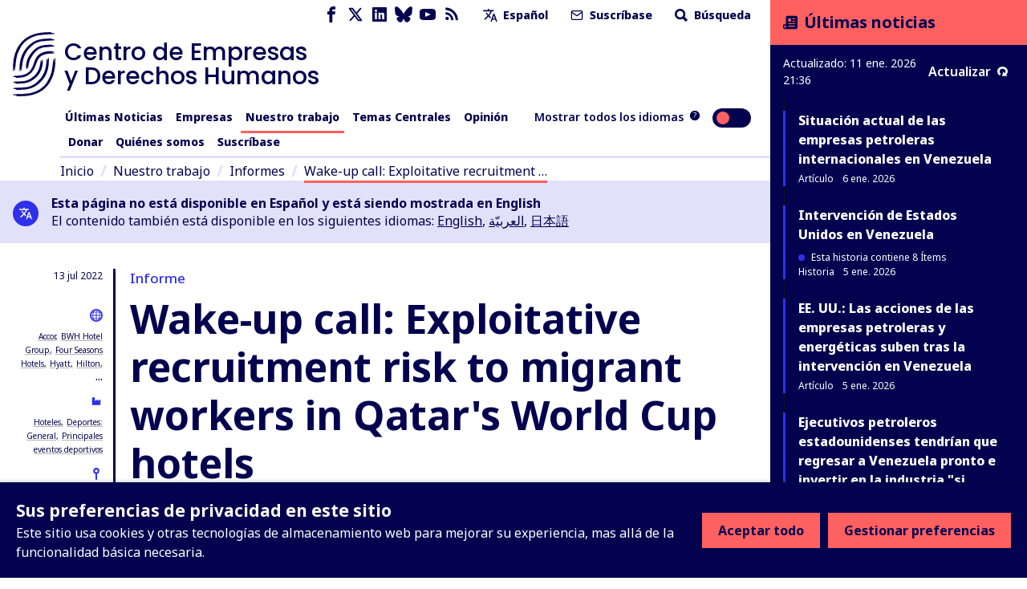

--- FILE ---
content_type: text/javascript
request_url: https://www.business-humanrights.org/static/dist/jsi18n/es/djangojs.b96693eab6e3.js
body_size: 5576
content:


'use strict';
{
  const globals = this;
  const django = globals.django || (globals.django = {});

  
  django.pluralidx = function(n) {
    const v = (n != 1);
    if (typeof v === 'boolean') {
      return v ? 1 : 0;
    } else {
      return v;
    }
  };
  

  /* gettext library */

  django.catalog = django.catalog || {};
  
  const newcatalog = {
    " is not available in your current language": " no est\u00e1 disponible en su idioma actual",
    "%(sel)s of %(cnt)s selected": [
      "%(sel)s de %(cnt)s seleccionado",
      "%(sel)s de  %(cnt)s seleccionados"
    ],
    "%s Contract matches your search": [
      "%s contrato coincide con su b\u00fasqueda",
      "%s contratos coinciden con su b\u00fasqueda"
    ],
    "%s Contracts match your search": "%s contratos coinciden con su b\u00fasqueda",
    "%s allegation against related project": [
      "%s alegaci\u00f3n contra proyecto relacionado",
      "%s alegaciones contra proyectos relacionados"
    ],
    "%s allegation directly against this company": [
      "%s alegaci\u00f3n directamente contra esta empresa",
      "%s alegaciones directamente contra esta empresa"
    ],
    "%s allegation directly against this project": [
      "%s alegaci\u00f3n directamente contra este proyecto",
      "%s alegaciones directamente contra este proyecto"
    ],
    "%s project in tracker": [
      "%s proyecto en tracker",
      "%s proyectos en tracker"
    ],
    "%s result was found for this company on Contracts": [
      "Se encontr\u00f3 %s resultado sobre esta empresa en Contratos",
      "Se encontraron %s resultados sobre esta empresa en Contratos"
    ],
    "%s results": "%s resultados",
    "%s results were found for this company on Contracts": [
      "Se encontr\u00f3 %s resultado sobre esta empresa en Contratos",
      "Se encontraron %s resultados sobre esta empresa en Contratos"
    ],
    "(%(number)s new items in this menu)": "(%(number)s nuevos items en este men\u00fa)",
    "(1 new item in this menu)": "(1 elemento nuevo en este men\u00fa)",
    "(New)": "(Nuevo)",
    "6 a.m.": "6 a.m.",
    "6 p.m.": "6 p.m.",
    "AND operator": "Y operador",
    "Accept all": "Aceptar todo",
    "Add a comment": "A\u00f1adir un comentario",
    "Against related companies": "Contra empresas relacionadas",
    "Against related projects": "Contra projetos relacionados",
    "Against this company": "Contra esta empresa",
    "Against this project": "Contra este proyecto",
    "Allegation": "Alegaci\u00f3n",
    "Allegation Pages": "P\u00e1ginas de alegaciones",
    "Allegations": "Alegaciones",
    "Alt text": "Texto alternativo",
    "Analytics cookie": "Cookies anal\u00edticas",
    "April": "Abril",
    "Are you sure?": "\u00bfEst\u00e1s seguro?",
    "August": "Agosto",
    "Available %s": "%s Disponibles",
    "Available languages": "Idiomas disponibles",
    "Blocks": "Bloques",
    "Broken link": "Enlace roto",
    "Can't find what you're looking for?": "\u00bfNo encuentras lo que buscas?",
    "Cancel": "Cancelar",
    "Character count:": "N\u00famero de caracteres:",
    "Choose": "Elegir",
    "Choose a Date": "Elija una Fecha",
    "Choose a Time": "Elija una Hora",
    "Choose a time": "Elija una hora",
    "Choose all": "Selecciona todos",
    "Chosen %s": "%s elegidos",
    "Clear all filters": "Borrar todos los filtros",
    "Click Here": "Haga clic aqu\u00ed",
    "Click for more information": "M\u00e1s informaci\u00f3n",
    "Click to choose all %s at once.": "Haga clic para seleccionar todos los %s de una vez",
    "Click to remove all chosen %s at once.": "Haz clic para eliminar todos los %s elegidos",
    "Close": "Cerrar",
    "Close filters": "Cerrar filtros",
    "Collapse all": "Cerrar todo",
    "Comment": "Comentario",
    "Companies": "Empresas",
    "Company": "Empresa",
    "Company Profile": "Perfil de la empresa",
    "Company Sectors": "Sectores de la empresa",
    "Contains": "Contiene",
    "Contract": "Contracto",
    "Dashboard": "Panel de control",
    "Data Source": "Fuente de datos",
    "Data Usage and Cookies Policy": "Pol\u00edtica de Cookies y Uso de Datos",
    "Date range": "Intervalo de fechas",
    "December": "Diciembre",
    "Decline all": "Rechazar todo",
    "Decorative image": "Imagen decorativa",
    "Delete": "Eliminar",
    "Delete error": "Eliminar error",
    "Deleting": "Eliminando",
    "Dismiss": "Descartar",
    "Edit": "Editar",
    "Edit '%(title)s'": "Editar '%(title)s'",
    "Edit your account": "Editar tu cuenta",
    "Enter your comments...": "Introduce tus comentarios...",
    "Enter your reply...": "Introduce tu respuesta",
    "Error while sending preview data.": "Error al enviar datos de vista previa.",
    "Expand all": "Expandir todo",
    "Explore more": "Explorar m\u00e1s",
    "February": "Febrero",
    "Filter": "Filtro",
    "Filter data": "Filtrar datos",
    "Find contracts related to this company": "Buscar contratos relacionados a esta empresa",
    "Focus comment": "Enfocar comentario",
    "For more information on our use of web storage, please refer to our": "Para m\u00e1s informaci\u00f3n sobre el uso que hacemos del almacenamiento web, por favor consulte nuestra",
    "Full Dashboard": "Panel completo",
    "HRD Attacks": "Ataques a personas defensoras de los derechos humanos",
    "HRD Attacks:": "Ataques a personas defensoras de los derechos humanos:",
    "Headquarters": "Sede",
    "Hide": "Ocultar",
    "Horizontal line": "L\u00ednea horizontal",
    "Indicators": "Indicadores",
    "Insert a block": "Insertar un bloque",
    "Issue references:": "Referencias del tema:",
    "January": "Enero",
    "July": "Julio",
    "June": "Junio",
    "Latest news items": "\u00daltimas noticias",
    "Line break": "Linea de quiebre",
    "Load more": "Cargar m\u00e1s",
    "Loading\u2026": "Cargando...",
    "Main menu": "Men\u00fa principal",
    "Manage choices": "Gestionar preferencias",
    "March": "Marzo",
    "May": "Mayo",
    "Midnight": "Medianoche",
    "Missing document": "Documento faltante",
    "More actions": "M\u00e1s acciones",
    "N/A": "N/A",
    "No companies related to allegations match your search": "%s ninguna empresa relacionada a alegaciones coincide con su b\u00fasqueda",
    "No news found in your language. ": "No se han encontrado noticias en su idioma. ",
    "No news found in your language. Try switching to all languages.": "No se han encontrado noticias en su idioma. Intenta cambiar a todos los idiomas.",
    "No projects related to allegations match your search": "%s ning\u00fan proyecto coincide con su b\u00fasqueda",
    "No results": "Sin resultados",
    "Noon": "Mediod\u00eda",
    "Note: You are %s hour ahead of server time.": [
      "Nota: Usted esta a %s horas por delante de la hora del servidor.",
      "Nota: Usted va %s horas por delante de la hora del servidor."
    ],
    "Note: You are %s hour behind server time.": [
      "Nota: Usted esta a %s hora de retraso de tiempo de servidor.",
      "Nota: Usted va %s horas por detr\u00e1s de la hora del servidor."
    ],
    "November": "Noviembre",
    "Now": "Ahora",
    "OR operator": "U operador",
    "October": "Octubre",
    "Operator": "Operador",
    "Page": "P\u00e1gina",
    "Page explorer": "Explorador de p\u00e1gina",
    "Pages": "P\u00e1ginas",
    "Part of": "Parte de",
    "Privacy": "Privacidad",
    "Privacy information": "Informaci\u00f3n de privacidad",
    "Project": "Proyecto",
    "Projects": "Proyectos",
    "Promotional cookies": "Cookies promocionales",
    "RSS feed": "RSS feed",
    "Read more": "Leer m\u00e1s",
    "Refresh": "Actualizar",
    "Related Companies": "Empresas Relacionadas",
    "Related Projects": "Proyectos Relacionados",
    "Relationship": "Relaci\u00f3n",
    "Reload saved content": "Recargar contenido guardado",
    "Reload the page": "Recagar la p\u00e1gina",
    "Remove": "Eliminar",
    "Remove all": "Eliminar todos",
    "Reply": "Responder",
    "Report this error to your website administrator with the following information:": "Reporte este error a su administrador web con la siguiente informaci\u00f3n:",
    "Resolve": "Resolver",
    "Responding to": "Respondiendo a",
    "Response Rate": "Tasa de respuesta",
    "Response Requests": "Solicitudes de respuesta",
    "Retry": "Reintentar",
    "Save": "Guardar",
    "Save error": "Guardar error",
    "Save the page to add this comment": "Guarda la p\u00e1gina para a\u00f1adir este comentario",
    "Save the page to save this comment": "Guarda la p\u00e1gina para guardar este comentario",
    "Save the page to save this reply": "Guarda la p\u00e1gina para guardar esta respuesta",
    "Saving...": "Guardando...",
    "Search": "Buscar",
    "Search by company": "Buscar por empresa",
    "Search by project": "Buscar por proyecto",
    "Search for a name": "Buscar um nombre",
    "Search for keywords": "Buscar palabras clave",
    "Searching\u2026": "Buscando\u2026",
    "See all": "Ver todo",
    "Select end date": "Seleccione la fecha de finalizaci\u00f3n",
    "Select start date": "Seleccione la fecha de inicio",
    "September": "Septiembre",
    "Server Error": "Error de servidor",
    "Show": "Mostrar",
    "Show error": "Mostrar error",
    "Show latest content": "Mostrar el \u00faltimo contenido",
    "Split block": "Dividir bloque",
    "Stakeholders": "Partes interesadas",
    "The editor just crashed. Content has been reset to the last saved version.": "El editor simplemente se colg\u00f3. El contenido se ha restablecido a la \u00faltima versi\u00f3n guardada.",
    "This ": "Esto ",
    "This field is required.": "Este campo es necesario.",
    "This is the list of available %s. You may choose some by selecting them in the box below and then clicking the \"Choose\" arrow between the two boxes.": "Esta es la lista de %s disponibles. Puede elegir algunos seleccion\u00e1ndolos en la caja inferior y luego haciendo clic en la flecha \"Elegir\" que hay entre las dos cajas.",
    "This is the list of chosen %s. You may remove some by selecting them in the box below and then clicking the \"Remove\" arrow between the two boxes.": "Esta es la lista de los %s elegidos. Puede elmininar algunos seleccion\u00e1ndolos en la caja inferior y luego haciendo click en la flecha \"Eliminar\" que hay entre las dos cajas.",
    "This site uses cookies and other web storage technologies to enhance your experience beyond necessary core functionality.": "Este sitio usa cookies y otras tecnolog\u00edas de almacenamiento web para mejorar su experiencia, mas all\u00e1 de la funcionalidad b\u00e1sica necesaria.",
    "This site uses cookies and other web storage technologies. You can set your privacy choices below. Changes will take effect immediately.": "Este sitio usa cookies y otras tecnolog\u00edas de almacenamiento web. Puede configurar sus preferencias de privacidad m\u00e1s adelante. Los cambios se aplicar\u00e1n de inmediato.",
    "This story contains %s item": [
      "Esta historia contiene %s elemento",
      "Esta historia contiene %s elementos"
    ],
    "This story contains 1 company response": [
      "Esta historia contiene %s respuesta de la empresa",
      "Esta historia contiene %s respuestas de empresas"
    ],
    "This story contains 1 item": [
      "Esta historia contiene %s \u00cdtem",
      "Esta historia contiene %s \u00cdtems"
    ],
    "To see all languages, use the toggle in the menu": "Para ver todos los idiomas, utiliza el bot\u00f3n de alternancia del men\u00fa",
    "Today": "Hoy",
    "Toggle side panel": "Alternar men\u00fa lateral",
    "Toggle sidebar": "Alternar men\u00fa lateral",
    "Tomorrow": "Ma\u00f1ana",
    "Try switching to all languages.": "Intenta cambiar a todos los idiomas.",
    "Try using our filters for more targeted results": "Utiliza nuestros filtros para obtener resultados m\u00e1s espec\u00edficos",
    "Type into this box to filter down the list of available %s.": "Escriba en este cuadro para filtrar la lista de %s disponibles",
    "Type into this box to filter down the list of selected %s.": "Escriba en este cuadro para filtrar la lista de %s seleccionados.",
    "Unfocus comment": "Desenfocar comentario",
    "Updated": "Actualizado",
    "Use OR to expand your results to include any of the selected criteria within a field. Use AND to narrow your results to only those that include ALL of the selected criteria.": "Utiliza O para ampliar los resultados e incluir cualquiera de los criterios seleccionados dentro de un campo. Utiliza Y para limitar los resultados a aquellos que incluyan TODOS los criterios seleccionados.",
    "View Dashboard": "Ver el Panel",
    "View child pages of '%(title)s'": "Ver p\u00e1ginas hijas de '%(title)s'",
    "Want to see all languages? Use the toggle": "\u00bfQuiere ver todos los idiomas? Utiliza el bot\u00f3n de alternancia.",
    "We share news and updates on business and human rights through third party platforms, including social media and search engines. These cookies help us to understand the performance of these promotions.": "Compartimos noticias y actualizaciones sobre empresas y derechos humanos a trav\u00e9s de plataformas de terceros, incluidas las redes sociales y los motores de b\u00fasqueda. Estas cookies nos ayudan a comprender el rendimiento de estas promociones.",
    "When you access our website we use Google Analytics to collect information on your visit. Accepting this cookie will allow us to understand more details about your journey, and improve how we surface information. All analytics information is anonymous and we do not use it to identify you. Google provides a Google Analytics opt-out add on for all popular browsers.": "Cuando accede a nuestro sitio web, utilizamos Google Analytics para recopilar informaci\u00f3n sobre su visita. La aceptaci\u00f3n de esta cookie nos permitir\u00e1 conocer m\u00e1s detalles sobre su visita y mejorar la forma en que mostramos la informaci\u00f3n. Toda la informaci\u00f3n anal\u00edtica es an\u00f3nima y no la utilizamos para identificarle. Google proporciona un complemento de inhabilitaci\u00f3n de Google Analytics para todos los navegadores populares.",
    "While you're here, could you support our work?": "Ya que est\u00e1 aqu\u00ed, \u00bfpodr\u00eda apoyar nuestro trabajo?",
    "Write something or type \u2018/\u2019 to insert a block": "Escribe algo o pulsa '/' para insertar un bloque",
    "Yesterday": "Ayer",
    "You have selected an action, and you haven\u2019t made any changes on individual fields. You\u2019re probably looking for the Go button rather than the Save button.": "Ha seleccionado una acci\u00f3n y no ha realizado ning\u00fan cambio en campos individuales. Probablemente est\u00e9 buscando el bot\u00f3n 'Ir' en lugar del bot\u00f3n 'Guardar'.",
    "You have selected an action, but you haven\u2019t saved your changes to individual fields yet. Please click OK to save. You\u2019ll need to re-run the action.": "Ha seleccionado una acci\u00f3n, pero a\u00fan no ha guardado los cambios en los campos individuales. Haga clic en Aceptar para guardar. Deber\u00e1 volver a ejecutar la acci\u00f3n.",
    "You have unsaved changes on individual editable fields. If you run an action, your unsaved changes will be lost.": "Tiene cambios sin guardar en campos editables individuales. Si ejecuta una acci\u00f3n, los cambios no guardados se perder\u00e1n.",
    "Your privacy choices for this site": "Sus preferencias de privacidad en este sitio",
    "abbrev. month April\u0004Apr": "Abr",
    "abbrev. month August\u0004Aug": "Ago",
    "abbrev. month December\u0004Dec": "Dic",
    "abbrev. month February\u0004Feb": "Feb",
    "abbrev. month January\u0004Jan": "Ene",
    "abbrev. month July\u0004Jul": "Jul",
    "abbrev. month June\u0004Jun": "Jun",
    "abbrev. month March\u0004Mar": "Mar",
    "abbrev. month May\u0004May": "May",
    "abbrev. month November\u0004Nov": "Nov",
    "abbrev. month October\u0004Oct": "Oct",
    "abbrev. month September\u0004Sep": "Sep",
    "and": "y",
    "and %s other story": [
      "y %s historia m\u00e1s",
      "y %s historias m\u00e1s"
    ],
    "company non response": "no respuesta de la empresa",
    "company non responses": "no respuestas de la empresa",
    "company response": "respuesta de la empresa",
    "company responses": "respuestas de la empresa",
    "one letter Friday\u0004F": "V",
    "one letter Monday\u0004M": "L",
    "one letter Saturday\u0004S": "S",
    "one letter Sunday\u0004S": "D",
    "one letter Thursday\u0004T": "J",
    "one letter Tuesday\u0004T": "M",
    "one letter Wednesday\u0004W": "M",
    "references:": "referencias:"
  };
  for (const key in newcatalog) {
    django.catalog[key] = newcatalog[key];
  }
  

  if (!django.jsi18n_initialized) {
    django.gettext = function(msgid) {
      const value = django.catalog[msgid];
      if (typeof value === 'undefined') {
        return msgid;
      } else {
        return (typeof value === 'string') ? value : value[0];
      }
    };

    django.ngettext = function(singular, plural, count) {
      const value = django.catalog[singular];
      if (typeof value === 'undefined') {
        return (count == 1) ? singular : plural;
      } else {
        return value.constructor === Array ? value[django.pluralidx(count)] : value;
      }
    };

    django.gettext_noop = function(msgid) { return msgid; };

    django.pgettext = function(context, msgid) {
      let value = django.gettext(context + '\x04' + msgid);
      if (value.includes('\x04')) {
        value = msgid;
      }
      return value;
    };

    django.npgettext = function(context, singular, plural, count) {
      let value = django.ngettext(context + '\x04' + singular, context + '\x04' + plural, count);
      if (value.includes('\x04')) {
        value = django.ngettext(singular, plural, count);
      }
      return value;
    };

    django.interpolate = function(fmt, obj, named) {
      if (named) {
        return fmt.replace(/%\(\w+\)s/g, function(match){return String(obj[match.slice(2,-2)])});
      } else {
        return fmt.replace(/%s/g, function(match){return String(obj.shift())});
      }
    };


    /* formatting library */

    django.formats = {
    "DATETIME_FORMAT": "j \\d\\e F \\d\\e Y \\a \\l\\a\\s H:i",
    "DATETIME_INPUT_FORMATS": [
      "%d/%m/%Y %H:%M:%S",
      "%d/%m/%Y %H:%M:%S.%f",
      "%d/%m/%Y %H:%M",
      "%d/%m/%y %H:%M:%S",
      "%d/%m/%y %H:%M:%S.%f",
      "%d/%m/%y %H:%M",
      "%Y-%m-%d %H:%M:%S",
      "%Y-%m-%d %H:%M:%S.%f",
      "%Y-%m-%d %H:%M",
      "%Y-%m-%d"
    ],
    "DATE_FORMAT": "j M Y",
    "DATE_INPUT_FORMATS": [
      "%d/%m/%Y",
      "%d/%m/%y",
      "%Y-%m-%d"
    ],
    "DECIMAL_SEPARATOR": ",",
    "FIRST_DAY_OF_WEEK": 1,
    "MONTH_DAY_FORMAT": "j \\d\\e F",
    "NUMBER_GROUPING": 3,
    "SHORT_DATETIME_FORMAT": "d/m/Y H:i",
    "SHORT_DATE_FORMAT": "d/m/Y",
    "THOUSAND_SEPARATOR": "\u00a0",
    "TIME_FORMAT": "H:i",
    "TIME_INPUT_FORMATS": [
      "%H:%M:%S",
      "%H:%M:%S.%f",
      "%H:%M"
    ],
    "YEAR_MONTH_FORMAT": "F \\d\\e Y"
  };

    django.get_format = function(format_type) {
      const value = django.formats[format_type];
      if (typeof value === 'undefined') {
        return format_type;
      } else {
        return value;
      }
    };

    /* add to global namespace */
    globals.pluralidx = django.pluralidx;
    globals.gettext = django.gettext;
    globals.ngettext = django.ngettext;
    globals.gettext_noop = django.gettext_noop;
    globals.pgettext = django.pgettext;
    globals.npgettext = django.npgettext;
    globals.interpolate = django.interpolate;
    globals.get_format = django.get_format;

    django.jsi18n_initialized = true;
  }
};



--- FILE ---
content_type: application/javascript; charset=UTF-8
request_url: https://www.business-humanrights.org/cdn-cgi/challenge-platform/scripts/jsd/main.js
body_size: 4750
content:
window._cf_chl_opt={oPNF3:'g'};~function(d3,T,f,O,Q,e,Y,G,M){d3=v,function(C,R,dY,d2,J,h){for(dY={C:229,R:174,J:248,h:236,A:245,m:233,x:224,V:159,P:178,l:170},d2=v,J=C();!![];)try{if(h=-parseInt(d2(dY.C))/1*(-parseInt(d2(dY.R))/2)+-parseInt(d2(dY.J))/3+-parseInt(d2(dY.h))/4*(-parseInt(d2(dY.A))/5)+parseInt(d2(dY.m))/6*(parseInt(d2(dY.x))/7)+parseInt(d2(dY.V))/8+parseInt(d2(dY.P))/9+-parseInt(d2(dY.l))/10,h===R)break;else J.push(J.shift())}catch(A){J.push(J.shift())}}(d,559675),T=this||self,f=T[d3(183)],O=g(),Q={},Q[d3(223)]='o',Q[d3(227)]='s',Q[d3(242)]='u',Q[d3(176)]='z',Q[d3(241)]='n',Q[d3(166)]='I',Q[d3(199)]='b',e=Q,T[d3(225)]=function(C,R,J,h,dk,dX,dK,dT,x,V,P,K,X,N){if(dk={C:156,R:226,J:133,h:156,A:226,m:232,x:216,V:235,P:232,l:209,K:143,X:172,k:188,N:228},dX={C:230,R:172,J:134},dK={C:205,R:198,J:181,h:203},dT=d3,null===R||void 0===R)return h;for(x=b(R),C[dT(dk.C)][dT(dk.R)]&&(x=x[dT(dk.J)](C[dT(dk.h)][dT(dk.A)](R))),x=C[dT(dk.m)][dT(dk.x)]&&C[dT(dk.V)]?C[dT(dk.P)][dT(dk.x)](new C[(dT(dk.V))](x)):function(s,df,j){for(df=dT,s[df(dX.C)](),j=0;j<s[df(dX.R)];s[j+1]===s[j]?s[df(dX.J)](j+1,1):j+=1);return s}(x),V='nAsAaAb'.split('A'),V=V[dT(dk.l)][dT(dk.K)](V),P=0;P<x[dT(dk.X)];K=x[P],X=F(C,R,K),V(X)?(N=X==='s'&&!C[dT(dk.k)](R[K]),dT(dk.N)===J+K?A(J+K,X):N||A(J+K,R[K])):A(J+K,X),P++);return h;function A(s,j,dE){dE=v,Object[dE(dK.C)][dE(dK.R)][dE(dK.J)](h,j)||(h[j]=[]),h[j][dE(dK.h)](s)}},Y=d3(151)[d3(171)](';'),G=Y[d3(209)][d3(143)](Y),T[d3(215)]=function(C,R,ds,dc,J,h,A,m){for(ds={C:212,R:172,J:172,h:138,A:203,m:206},dc=d3,J=Object[dc(ds.C)](R),h=0;h<J[dc(ds.R)];h++)if(A=J[h],'f'===A&&(A='N'),C[A]){for(m=0;m<R[J[h]][dc(ds.J)];-1===C[A][dc(ds.h)](R[J[h]][m])&&(G(R[J[h]][m])||C[A][dc(ds.A)]('o.'+R[J[h]][m])),m++);}else C[A]=R[J[h]][dc(ds.m)](function(x){return'o.'+x})},M=function(du,dB,da,dz,dj,dW,R,J,h){return du={C:194,R:144},dB={C:168,R:168,J:203,h:168,A:191,m:168,x:184,V:203,P:184,l:168},da={C:172},dz={C:172,R:184,J:205,h:198,A:181,m:205,x:181,V:198,P:181,l:182,K:203,X:203,k:203,N:168,s:168,j:205,S:181,z:203,L:203,a:182,B:168,I:203,H:191},dj={C:147,R:184},dW=d3,R=String[dW(du.C)],J={'h':function(A){return A==null?'':J.g(A,6,function(m,dg){return dg=v,dg(dj.C)[dg(dj.R)](m)})},'g':function(A,x,V,dp,P,K,X,N,s,j,S,z,L,B,I,H,d0,d1){if(dp=dW,null==A)return'';for(K={},X={},N='',s=2,j=3,S=2,z=[],L=0,B=0,I=0;I<A[dp(dz.C)];I+=1)if(H=A[dp(dz.R)](I),Object[dp(dz.J)][dp(dz.h)][dp(dz.A)](K,H)||(K[H]=j++,X[H]=!0),d0=N+H,Object[dp(dz.m)][dp(dz.h)][dp(dz.x)](K,d0))N=d0;else{if(Object[dp(dz.J)][dp(dz.V)][dp(dz.P)](X,N)){if(256>N[dp(dz.l)](0)){for(P=0;P<S;L<<=1,B==x-1?(B=0,z[dp(dz.K)](V(L)),L=0):B++,P++);for(d1=N[dp(dz.l)](0),P=0;8>P;L=L<<1.12|1.52&d1,B==x-1?(B=0,z[dp(dz.X)](V(L)),L=0):B++,d1>>=1,P++);}else{for(d1=1,P=0;P<S;L=L<<1|d1,x-1==B?(B=0,z[dp(dz.X)](V(L)),L=0):B++,d1=0,P++);for(d1=N[dp(dz.l)](0),P=0;16>P;L=d1&1.91|L<<1.47,B==x-1?(B=0,z[dp(dz.k)](V(L)),L=0):B++,d1>>=1,P++);}s--,0==s&&(s=Math[dp(dz.N)](2,S),S++),delete X[N]}else for(d1=K[N],P=0;P<S;L=d1&1.43|L<<1.92,B==x-1?(B=0,z[dp(dz.X)](V(L)),L=0):B++,d1>>=1,P++);N=(s--,0==s&&(s=Math[dp(dz.s)](2,S),S++),K[d0]=j++,String(H))}if(N!==''){if(Object[dp(dz.j)][dp(dz.h)][dp(dz.S)](X,N)){if(256>N[dp(dz.l)](0)){for(P=0;P<S;L<<=1,B==x-1?(B=0,z[dp(dz.z)](V(L)),L=0):B++,P++);for(d1=N[dp(dz.l)](0),P=0;8>P;L=L<<1.36|d1&1,B==x-1?(B=0,z[dp(dz.L)](V(L)),L=0):B++,d1>>=1,P++);}else{for(d1=1,P=0;P<S;L=d1|L<<1,x-1==B?(B=0,z[dp(dz.L)](V(L)),L=0):B++,d1=0,P++);for(d1=N[dp(dz.a)](0),P=0;16>P;L=L<<1.92|d1&1.45,x-1==B?(B=0,z[dp(dz.X)](V(L)),L=0):B++,d1>>=1,P++);}s--,0==s&&(s=Math[dp(dz.B)](2,S),S++),delete X[N]}else for(d1=K[N],P=0;P<S;L=L<<1.08|d1&1,x-1==B?(B=0,z[dp(dz.L)](V(L)),L=0):B++,d1>>=1,P++);s--,0==s&&S++}for(d1=2,P=0;P<S;L=1&d1|L<<1.5,x-1==B?(B=0,z[dp(dz.z)](V(L)),L=0):B++,d1>>=1,P++);for(;;)if(L<<=1,B==x-1){z[dp(dz.I)](V(L));break}else B++;return z[dp(dz.H)]('')},'j':function(A,dL,dO){return dL={C:182},dO=dW,null==A?'':A==''?null:J.i(A[dO(da.C)],32768,function(m,dZ){return dZ=dO,A[dZ(dL.C)](m)})},'i':function(A,x,V,dQ,P,K,X,N,s,j,S,z,L,B,I,H,d1,d0){for(dQ=dW,P=[],K=4,X=4,N=3,s=[],z=V(0),L=x,B=1,j=0;3>j;P[j]=j,j+=1);for(I=0,H=Math[dQ(dB.C)](2,2),S=1;H!=S;d0=z&L,L>>=1,0==L&&(L=x,z=V(B++)),I|=(0<d0?1:0)*S,S<<=1);switch(I){case 0:for(I=0,H=Math[dQ(dB.R)](2,8),S=1;S!=H;d0=z&L,L>>=1,L==0&&(L=x,z=V(B++)),I|=(0<d0?1:0)*S,S<<=1);d1=R(I);break;case 1:for(I=0,H=Math[dQ(dB.R)](2,16),S=1;H!=S;d0=L&z,L>>=1,L==0&&(L=x,z=V(B++)),I|=(0<d0?1:0)*S,S<<=1);d1=R(I);break;case 2:return''}for(j=P[3]=d1,s[dQ(dB.J)](d1);;){if(B>A)return'';for(I=0,H=Math[dQ(dB.C)](2,N),S=1;S!=H;d0=z&L,L>>=1,0==L&&(L=x,z=V(B++)),I|=S*(0<d0?1:0),S<<=1);switch(d1=I){case 0:for(I=0,H=Math[dQ(dB.C)](2,8),S=1;S!=H;d0=z&L,L>>=1,L==0&&(L=x,z=V(B++)),I|=S*(0<d0?1:0),S<<=1);P[X++]=R(I),d1=X-1,K--;break;case 1:for(I=0,H=Math[dQ(dB.h)](2,16),S=1;S!=H;d0=z&L,L>>=1,0==L&&(L=x,z=V(B++)),I|=(0<d0?1:0)*S,S<<=1);P[X++]=R(I),d1=X-1,K--;break;case 2:return s[dQ(dB.A)]('')}if(0==K&&(K=Math[dQ(dB.m)](2,N),N++),P[d1])d1=P[d1];else if(d1===X)d1=j+j[dQ(dB.x)](0);else return null;s[dQ(dB.V)](d1),P[X++]=j+d1[dQ(dB.P)](0),K--,j=d1,K==0&&(K=Math[dQ(dB.l)](2,N),N++)}}},h={},h[dW(du.R)]=J.h,h}(),U();function U(v2,v1,dH,de,C,R,J,h,A){if(v2={C:131,R:250,J:213,h:136,A:179,m:179,x:238,V:201},v1={C:213,R:136,J:201},dH={C:204},de=d3,C=T[de(v2.C)],!C)return;if(!D())return;(R=![],J=C[de(v2.R)]===!![],h=function(di,m){if(di=de,!R){if(R=!![],!D())return;m=y(),W(m.r,function(x){n(C,x)}),m.e&&Z(di(dH.C),m.e)}},f[de(v2.J)]!==de(v2.h))?h():T[de(v2.A)]?f[de(v2.m)](de(v2.x),h):(A=f[de(v2.V)]||function(){},f[de(v2.V)]=function(dF){dF=de,A(),f[dF(v1.C)]!==dF(v1.R)&&(f[dF(v1.J)]=A,h())})}function Z(h,A,dx,dw,m,x,V,P,l,K,X,k){if(dx={C:219,R:169,J:131,h:150,A:202,m:214,x:247,V:208,P:146,l:190,K:220,X:192,k:149,N:221,s:202,j:221,S:210,z:210,L:187,a:202,B:244,I:202,H:165,d0:185,d1:164,dV:239,dt:189,dP:141,dl:154,dK:144},dw=d3,!c(0))return![];x=(m={},m[dw(dx.C)]=h,m[dw(dx.R)]=A,m);try{V=T[dw(dx.J)],P=dw(dx.h)+T[dw(dx.A)][dw(dx.m)]+dw(dx.x)+V.r+dw(dx.V),l=new T[(dw(dx.P))](),l[dw(dx.l)](dw(dx.K),P),l[dw(dx.X)]=2500,l[dw(dx.k)]=function(){},K={},K[dw(dx.N)]=T[dw(dx.s)][dw(dx.j)],K[dw(dx.S)]=T[dw(dx.s)][dw(dx.z)],K[dw(dx.L)]=T[dw(dx.a)][dw(dx.L)],K[dw(dx.B)]=T[dw(dx.I)][dw(dx.H)],K[dw(dx.d0)]=O,X=K,k={},k[dw(dx.d1)]=x,k[dw(dx.dV)]=X,k[dw(dx.dt)]=dw(dx.dP),l[dw(dx.dl)](M[dw(dx.dK)](k))}catch(N){}}function b(C,dl,dJ,R){for(dl={C:133,R:212,J:197},dJ=d3,R=[];C!==null;R=R[dJ(dl.C)](Object[dJ(dl.R)](C)),C=Object[dJ(dl.J)](C));return R}function W(C,R,dh,dn,dU,dM,d7,J,h,A){dh={C:131,R:145,J:202,h:146,A:190,m:220,x:150,V:214,P:207,l:250,K:192,X:149,k:153,N:162,s:218,j:218,S:193,z:154,L:144,a:222},dn={C:140},dU={C:135,R:246,J:180,h:135},dM={C:192},d7=d3,J=T[d7(dh.C)],console[d7(dh.R)](T[d7(dh.J)]),h=new T[(d7(dh.h))](),h[d7(dh.A)](d7(dh.m),d7(dh.x)+T[d7(dh.J)][d7(dh.V)]+d7(dh.P)+J.r),J[d7(dh.l)]&&(h[d7(dh.K)]=5e3,h[d7(dh.X)]=function(d8){d8=d7,R(d8(dM.C))}),h[d7(dh.k)]=function(d9){d9=d7,h[d9(dU.C)]>=200&&h[d9(dU.C)]<300?R(d9(dU.R)):R(d9(dU.J)+h[d9(dU.h)])},h[d7(dh.N)]=function(dd){dd=d7,R(dd(dn.C))},A={'t':o(),'lhr':f[d7(dh.s)]&&f[d7(dh.j)][d7(dh.S)]?f[d7(dh.s)][d7(dh.S)]:'','api':J[d7(dh.l)]?!![]:![],'payload':C},h[d7(dh.z)](M[d7(dh.L)](JSON[d7(dh.a)](A)))}function o(dy,d5,C){return dy={C:131,R:158},d5=d3,C=T[d5(dy.C)],Math[d5(dy.R)](+atob(C.t))}function D(dq,d6,C,R,J){return dq={C:158,R:155},d6=d3,C=3600,R=o(),J=Math[d6(dq.C)](Date[d6(dq.R)]()/1e3),J-R>C?![]:!![]}function d(v4){return v4='iframe,onload,send,now,Object,navigator,floor,4685240ePBowQ,appendChild,isArray,onerror,sid,errorInfoObject,riYFq1,bigint,randomUUID,pow,GsWUx0,7316410cPBZtA,split,length,cloudflare-invisible,34GsZpbg,style,symbol,body,2034324DjxMms,addEventListener,http-code:,call,charCodeAt,document,charAt,ntYsJ1,contentDocument,HnhLR9,isNaN,source,open,join,timeout,href,fromCharCode,Function,clientInformation,getPrototypeOf,hasOwnProperty,boolean,toString,onreadystatechange,_cf_chl_opt,push,error on cf_chl_props,prototype,map,/jsd/oneshot/fc21b7e0d793/0.5674278451979939:1768166056:-HWc9cLrRM7AsaTl5LVZ0VahqsxWWfF2ogSklO-hbBw/,/invisible/jsd,includes,syUs3,tabIndex,keys,readyState,oPNF3,oxFY5,from,removeChild,location,jCNy9,POST,KljLg4,stringify,object,56pIvMjo,Ntxi4,getOwnPropertyNames,string,d.cookie,20136OeUMmC,sort,random,Array,105618UIZWav,detail,Set,7460tCTlte,catch,DOMContentLoaded,chctx,display: none,number,undefined,contentWindow,UHTeq3,545ExsviT,success,/b/ov1/0.5674278451979939:1768166056:-HWc9cLrRM7AsaTl5LVZ0VahqsxWWfF2ogSklO-hbBw/,620388ZERSgx,function,api,parent,__CF$cv$params,createElement,concat,splice,status,loading,postMessage,indexOf,error,xhr-error,jsd,event,bind,VngqDjqOKi,log,XMLHttpRequest,GkBY$HXe+z8EjlTSFA91RuO5mbWKVcI6dU-tnLfoQig3vZrsxNhDyCqMJwap40P72,[native code],ontimeout,/cdn-cgi/challenge-platform/h/,_cf_chl_opt;NaZoI3;Bshk0;IzgW1;qzjKa3;GBApq0;giyU9;KutOj0;QgiX4;Khftj4;Lfpaq4;zBhRN3;JSmY9;Ntxi4;oxFY5;TDAZ2;ldLC0'.split(','),d=function(){return v4},d()}function F(C,R,J,dP,dR,h,A){dR=(dP={C:223,R:249,J:237,h:237,A:232,m:161,x:232,V:249},d3);try{h=R[J]}catch(m){return'i'}if(null==h)return void 0===h?'u':'x';if(dR(dP.C)==typeof h)try{if(dR(dP.R)==typeof h[dR(dP.J)])return h[dR(dP.h)](function(){}),'p'}catch(x){}return C[dR(dP.A)][dR(dP.m)](h)?'a':h===C[dR(dP.x)]?'C':!0===h?'T':!1===h?'F':(A=typeof h,dR(dP.V)==A?i(C,h)?'N':'f':e[A]||'?')}function g(dA,dv){return dA={C:167,R:167},dv=d3,crypto&&crypto[dv(dA.C)]?crypto[dv(dA.R)]():''}function n(J,h,v3,db,A,m){if(v3={C:250,R:246,J:189,h:173,A:163,m:142,x:251,V:137,P:163,l:139,K:234,X:251},db=d3,!J[db(v3.C)])return;h===db(v3.R)?(A={},A[db(v3.J)]=db(v3.h),A[db(v3.A)]=J.r,A[db(v3.m)]=db(v3.R),T[db(v3.x)][db(v3.V)](A,'*')):(m={},m[db(v3.J)]=db(v3.h),m[db(v3.P)]=J.r,m[db(v3.m)]=db(v3.l),m[db(v3.K)]=h,T[db(v3.X)][db(v3.V)](m,'*'))}function v(w,C,R,J){return w=w-131,R=d(),J=R[w],J}function i(C,R,dV,dC){return dV={C:195,R:205,J:200,h:181,A:138,m:148},dC=d3,R instanceof C[dC(dV.C)]&&0<C[dC(dV.C)][dC(dV.R)][dC(dV.J)][dC(dV.h)](R)[dC(dV.A)](dC(dV.m))}function c(C,dG,d4){return dG={C:231},d4=d3,Math[d4(dG.C)]()<C}function y(dr,dD,J,h,A,m,x){dD=(dr={C:132,R:152,J:175,h:240,A:211,m:177,x:160,V:243,P:196,l:157,K:186,X:177,k:217},d3);try{return J=f[dD(dr.C)](dD(dr.R)),J[dD(dr.J)]=dD(dr.h),J[dD(dr.A)]='-1',f[dD(dr.m)][dD(dr.x)](J),h=J[dD(dr.V)],A={},A=Ntxi4(h,h,'',A),A=Ntxi4(h,h[dD(dr.P)]||h[dD(dr.l)],'n.',A),A=Ntxi4(h,J[dD(dr.K)],'d.',A),f[dD(dr.X)][dD(dr.k)](J),m={},m.r=A,m.e=null,m}catch(V){return x={},x.r={},x.e=V,x}}}()